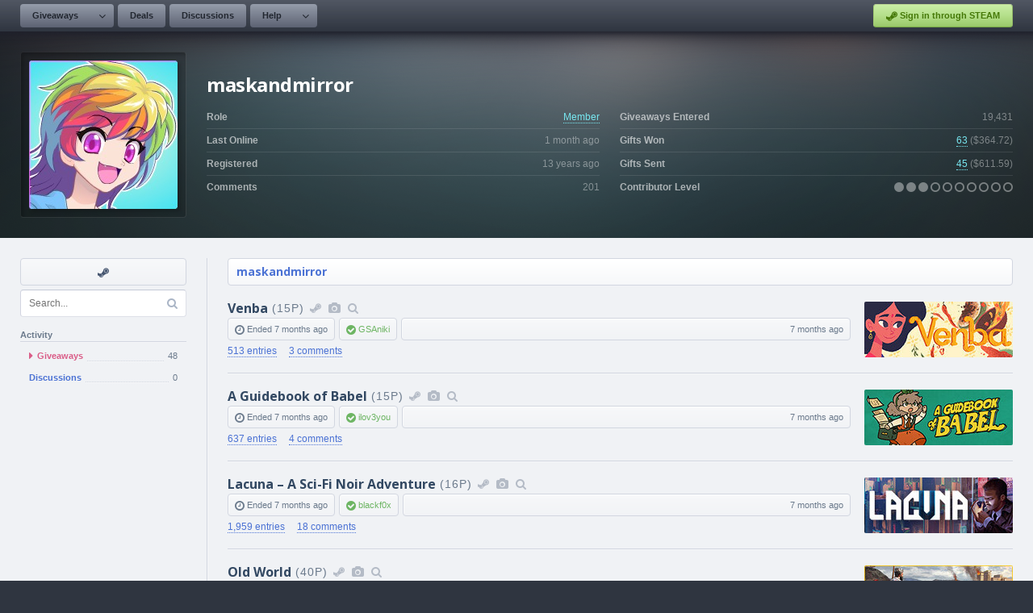

--- FILE ---
content_type: text/html; charset=UTF-8
request_url: https://www.steamgifts.com/user/maskandmirror
body_size: 6873
content:
<!DOCTYPE html>
<html lang="en">
	<head>
		<meta charset="UTF-8">
						<link rel="shortcut icon" href="https://cdn.steamgifts.com/img/favicon.ico">
		<title>User - maskandmirror</title>
		<!-- Google Fonts -->
		<link rel="preconnect" href="https://fonts.gstatic.com">
		<link href="https://fonts.googleapis.com/css2?family=Open+Sans:wght@300;600;700&family=Roboto+Mono&display=swap" rel="stylesheet">
		<!-- Include FontAwesome -->
		<link rel="stylesheet" href="https://maxcdn.bootstrapcdn.com/font-awesome/4.7.0/css/font-awesome.min.css">
		<!-- Include CSS -->
		<link rel="stylesheet" type="text/css" href="https://cdn.steamgifts.com/css/minified_v58.css">
		<!-- Include Scripts -->
		<script src="https://cdn.steamgifts.com/js/minified_v61.js"></script>
		<script type="text/javascript">
			var baseUrl = "\/user\/maskandmirror";
		</script>
				<script src="https://cdn.steamgifts.com/js/referrals_v4.js"></script>		<meta name="viewport" content="width=1200">
		<script type="application/ld+json">{"@context":"https://schema.org","@type":"ProfilePage","dateCreated":"2012-12-05T21:04:28+00:00","mainEntity":{"@type":"Person","name":"maskandmirror","identifier":"338168","image":"https://avatars.steamstatic.com/488b5d2b0f8673de331ce59e4410ccd3847af8e9_full.jpg"}}</script>			
	</head>
	<body>
					<div class="lightbox hide">
				<div class="lightbox-header">
					<div class="lightbox-header-description">
						<div class="lightbox-header-description-name"></div>
						<div class="lightbox-header-description-count"></div>
					</div>
					<div class="lightbox-header-icons">
						<i data-category="images" class="lightbox-header-icon fa fa-camera"></i>
						<i data-category="videos" class="lightbox-header-icon fa fa-video-camera"></i>
						<i class="lightbox-header-icon lightbox-header-icon--close fa fa-times"></i>
					</div>
				</div>
				<div class="lightbox-status lightbox-status--loading">
					<div>
						<div class="lightbox-status-icon"><i class="fa fa-cog fa-spin"></i></div>
						<div class="lightbox-status-text">Please wait</div>
					</div>
				</div>
				<div class="lightbox-status lightbox-status--empty">
					<div>
						<div class="lightbox-status-icon"><i class="fa fa-picture-o"></i></div>
						<div class="lightbox-status-text">No results</div>
					</div>
				</div>
				<div class="lightbox-content">
					<div class="lightbox-content-nav">
						<div class="lightbox-content-nav-btn lightbox-content-nav-btn--prev">
							<div class="lightbox-content-nav-btn-icon"><i class="fa fa-angle-left"></i></div>
						</div>
						<div class="lightbox-content-nav-btn lightbox-content-nav-btn--next">
							<div class="lightbox-content-nav-btn-icon"><i class="fa fa-angle-right"></i></div>
						</div>
					</div>
					<div class="lightbox-content-image"></div>
				</div>
				<div class="lightbox-footer-outer">
					<div class="lightbox-footer-inner">
						<div class="lightbox-thumbnails"></div>
					</div>
				</div>
			</div>
					<header>
			<nav>
									<div class="nav__left-container">
						<div class="nav__button-container">
							<div class="nav__relative-dropdown is-hidden">
								<div class="nav__absolute-dropdown">
									<a class="nav__row" href="/giveaways/wishlist">
										<i class="icon-blue fa fa-fw fa-users"></i>
										<div class="nav__row__summary">
											<p class="nav__row__summary__name">Community Wishlist</p>
											<p class="nav__row__summary__description">Search for new games to share.</p>
										</div>
									</a>							
								</div>
							</div>	
							<a class="nav__button nav__button--is-dropdown" href="/">Giveaways</a>
							<div class="nav__button nav__button--is-dropdown-arrow"><i class="fa fa-angle-down"></i></div>
						</div>
												<div class="nav__button-container">
							<a class="nav__button" href="/discussions/deals">Deals</a>
						</div>
						<div class="nav__button-container">
							<a class="nav__button" href="/discussions">Discussions</a>
						</div>
						<div class="nav__button-container">
							<div class="nav__relative-dropdown is-hidden">
								<div class="nav__absolute-dropdown">
									<a class="nav__row" href="/about/guidelines">
										<i class="icon-blue fa fa-fw fa-file-text-o"></i>
										<div class="nav__row__summary">
											<p class="nav__row__summary__name">Guidelines</p>
											<p class="nav__row__summary__description">Community rules and guidelines.</p>
										</div>
									</a>
									<a class="nav__row" href="/about/faq">
										<i class="icon-grey fa fa-fw fa-question-circle"></i>
										<div class="nav__row__summary">
											<p class="nav__row__summary__name">FAQ</p>
											<p class="nav__row__summary__description">Frequently asked questions.</p>
										</div>
									</a>
									<a class="nav__row" href="/about/comment-formatting">
										<i class="icon-red fa fa-fw fa-code"></i>
										<div class="nav__row__summary">
											<p class="nav__row__summary__name">Comment Formatting</p>
											<p class="nav__row__summary__description">Syntax for writing comments.</p>
										</div>
									</a>
								</div>
							</div>	
							<a class="nav__button nav__button--is-dropdown" href="/about/faq">Help</a>
							<div class="nav__button nav__button--is-dropdown-arrow"><i class="fa fa-angle-down"></i></div>
						</div>
					</div>
					<div class="nav__right-container">
													<div class="nav__button-container">
							<a href="/?login&redirect=/user/maskandmirror" class="nav__sits"><i class="fa fa-steam"></i> Sign in through STEAM</a>
							</div>
												</div>
								</nav>
		</header>
			<div class="featured__container">
		<div class="featured__outer-wrap featured__outer-wrap--user" style="background-color: rgb(37,86,89);">
			<div class="featured__inner-wrap">
				<div class="global__image-outer-wrap global__image-outer-wrap--avatar-large" style="width: 206px; height: 206px; box-sizing: border-box; border-left-color: rgba(255,255,255,0.05); border-top-color: rgba(255,255,255,0.05); ">
				<div class="global__image-inner-wrap" style="background-size: auto; background-image:url(https://avatars.steamstatic.com/488b5d2b0f8673de331ce59e4410ccd3847af8e9_full.jpg);"></div></div>
				<div class="featured__summary">
					<div class="featured__heading"><div class="featured__heading__medium">maskandmirror</div></div>
					<div class="featured__table">
						<div class="featured__table__column">
							<div class="featured__table__row">
								<div class="featured__table__row__left">Role</div>
								<div class="featured__table__row__right"><a style="color: rgb(120,231,240);" href="/roles/member">Member</a></div>
							</div>
							<div class="featured__table__row">
								<div class="featured__table__row__left">Last Online</div>
								<div class="featured__table__row__right"><span data-timestamp="1764540200">1 month</span> ago</div>
							</div>
							<div class="featured__table__row">
								<div class="featured__table__row__left">Registered</div>
								<div class="featured__table__row__right"><span data-timestamp="1354741468">13 years</span> ago</div>
							</div>
							<div class="featured__table__row">
								<div class="featured__table__row__left">Comments</div>
								<div class="featured__table__row__right">201</div>
							</div>
						</div>
						<div class="featured__table__column">
							<div class="featured__table__row">
								<div class="featured__table__row__left">Giveaways Entered</div>
								<div class="featured__table__row__right">19,431</div>
							</div>
							<div class="featured__table__row">
								<div class="featured__table__row__left">Gifts Won</div>
								<div class="featured__table__row__right"><span><span data-ui-tooltip="{&quot;rows&quot;:[{&quot;icon&quot; : [{&quot;class&quot; : &quot;fa-check-circle&quot;, &quot;color&quot; : &quot;#96c468&quot;}], &quot;columns&quot;:[{&quot;name&quot; : &quot;Received&quot;}, {&quot;name&quot; : &quot;63&quot;, &quot;color&quot; : &quot;#8f96a6&quot;}]},{&quot;indent&quot; : &quot;80px&quot;, &quot;columns&quot;:[{&quot;name&quot; : &quot;Full Value&quot;, &quot;color&quot; : &quot;#8f96a6&quot;}, {&quot;name&quot; : &quot;23&quot;, &quot;color&quot; : &quot;#8f96a6&quot;}]},{&quot;indent&quot; : &quot;80px&quot;, &quot;columns&quot;:[{&quot;name&quot; : &quot;Reduced Value&quot;, &quot;color&quot; : &quot;#8f96a6&quot;}, {&quot;name&quot; : &quot;25&quot;, &quot;color&quot; : &quot;#8f96a6&quot;}]},{&quot;indent&quot; : &quot;80px&quot;, &quot;columns&quot;:[{&quot;name&quot; : &quot;No Value&quot;, &quot;color&quot; : &quot;#8f96a6&quot;}, {&quot;name&quot; : &quot;15&quot;, &quot;color&quot; : &quot;#8f96a6&quot;}]},{&quot;icon&quot; : [{&quot;class&quot; : &quot;fa-times-circle&quot;, &quot;color&quot; : &quot;#ec8583&quot;}], &quot;columns&quot;:[{&quot;name&quot; : &quot;Not Received&quot;}, {&quot;name&quot; : &quot;1&quot;, &quot;color&quot; : &quot;#8f96a6&quot;}]}]}"><a style="color: rgb(120,231,240);" href="/user/maskandmirror/giveaways/won">63</a></span> (<span data-ui-tooltip="{&quot;rows&quot;:[{&quot;icon&quot; : [{&quot;class&quot; : &quot;fa-dollar&quot;, &quot;color&quot; : &quot;#84cfda&quot;}], &quot;columns&quot;:[{&quot;name&quot; : &quot;Received Value&quot;}, {&quot;name&quot; : &quot;$127.02&quot;, &quot;color&quot; : &quot;#8f96a6&quot;}]}]}">$364.72</span>)</span></div>
							</div>

							<div class="featured__table__row">
								<div class="featured__table__row__left">Gifts Sent</div>
								<div class=" featured__table__row__right">
								<span><span data-ui-tooltip="{&quot;rows&quot;:[{&quot;icon&quot; : [{&quot;class&quot; : &quot;fa-check-circle&quot;, &quot;color&quot; : &quot;#96c468&quot;}], &quot;columns&quot;:[{&quot;name&quot; : &quot;Received&quot;}, {&quot;name&quot; : &quot;45&quot;, &quot;color&quot; : &quot;#8f96a6&quot;}]},{&quot;indent&quot; : &quot;80px&quot;, &quot;columns&quot;:[{&quot;name&quot; : &quot;Full Value&quot;, &quot;color&quot; : &quot;#8f96a6&quot;}, {&quot;name&quot; : &quot;0&quot;, &quot;color&quot; : &quot;#8f96a6&quot;}]},{&quot;indent&quot; : &quot;80px&quot;, &quot;columns&quot;:[{&quot;name&quot; : &quot;Reduced Value&quot;, &quot;color&quot; : &quot;#8f96a6&quot;}, {&quot;name&quot; : &quot;40&quot;, &quot;color&quot; : &quot;#8f96a6&quot;}]},{&quot;indent&quot; : &quot;80px&quot;, &quot;columns&quot;:[{&quot;name&quot; : &quot;No Value&quot;, &quot;color&quot; : &quot;#8f96a6&quot;}, {&quot;name&quot; : &quot;5&quot;, &quot;color&quot; : &quot;#8f96a6&quot;}]},{&quot;icon&quot; : [{&quot;class&quot; : &quot;fa-question-circle&quot;, &quot;color&quot; : &quot;#77899A&quot;}], &quot;columns&quot;:[{&quot;name&quot; : &quot;Awaiting Feedback&quot;}, {&quot;name&quot; : &quot;0&quot;, &quot;color&quot; : &quot;#8f96a6&quot;}]},{&quot;icon&quot; : [{&quot;class&quot; : &quot;fa-times-circle&quot;, &quot;color&quot; : &quot;#ec8583&quot;}], &quot;columns&quot;:[{&quot;name&quot; : &quot;Not Received&quot;}, {&quot;name&quot; : &quot;3&quot;, &quot;color&quot; : &quot;#8f96a6&quot;}]}]}"><a style="color: rgb(120,231,240);" href="/user/maskandmirror">45</a></span> (<span data-ui-tooltip="{&quot;rows&quot;:[{&quot;icon&quot; : [{&quot;class&quot; : &quot;fa-dollar&quot;, &quot;color&quot; : &quot;#84cfda&quot;}], &quot;columns&quot;:[{&quot;name&quot; : &quot;Contributor Value&quot;}, {&quot;name&quot; : &quot;$81.99&quot;, &quot;color&quot; : &quot;#8f96a6&quot;}]}]}">$611.59</span>)</span></div>
							</div>
							<div class="featured__table__row">
								<div class="featured__table__row__left">Contributor Level</div>
								<div class="featured__table__row__right"><span data-ui-tooltip="{&quot;rows&quot;:[{&quot;icon&quot; : [{&quot;class&quot; : &quot;fa-gift&quot;, &quot;color&quot; : &quot;#84cfda&quot;}], &quot;columns&quot;:[{&quot;name&quot; : &quot;Contributor Level&quot;}, {&quot;name&quot; : &quot;3.64&quot;, &quot;color&quot; : &quot;#8f96a6&quot;}]}]}"><i class="fa fa-circle"></i></span><span data-ui-tooltip="{&quot;rows&quot;:[{&quot;icon&quot; : [{&quot;class&quot; : &quot;fa-gift&quot;, &quot;color&quot; : &quot;#84cfda&quot;}], &quot;columns&quot;:[{&quot;name&quot; : &quot;Contributor Level&quot;}, {&quot;name&quot; : &quot;3.64&quot;, &quot;color&quot; : &quot;#8f96a6&quot;}]}]}"> <i class="fa fa-circle"></i></span><span data-ui-tooltip="{&quot;rows&quot;:[{&quot;icon&quot; : [{&quot;class&quot; : &quot;fa-gift&quot;, &quot;color&quot; : &quot;#84cfda&quot;}], &quot;columns&quot;:[{&quot;name&quot; : &quot;Contributor Level&quot;}, {&quot;name&quot; : &quot;3.64&quot;, &quot;color&quot; : &quot;#8f96a6&quot;}]}]}"> <i class="fa fa-circle"></i></span><span data-ui-tooltip="{&quot;rows&quot;:[{&quot;icon&quot; : [{&quot;class&quot; : &quot;fa-gift&quot;, &quot;color&quot; : &quot;#84cfda&quot;}], &quot;columns&quot;:[{&quot;name&quot; : &quot;Contributor Level&quot;}, {&quot;name&quot; : &quot;3.64&quot;, &quot;color&quot; : &quot;#8f96a6&quot;}]}]}"> <i class="fa fa-circle-o"></i></span><span data-ui-tooltip="{&quot;rows&quot;:[{&quot;icon&quot; : [{&quot;class&quot; : &quot;fa-gift&quot;, &quot;color&quot; : &quot;#84cfda&quot;}], &quot;columns&quot;:[{&quot;name&quot; : &quot;Contributor Level&quot;}, {&quot;name&quot; : &quot;3.64&quot;, &quot;color&quot; : &quot;#8f96a6&quot;}]}]}"> <i class="fa fa-circle-o"></i></span><span data-ui-tooltip="{&quot;rows&quot;:[{&quot;icon&quot; : [{&quot;class&quot; : &quot;fa-gift&quot;, &quot;color&quot; : &quot;#84cfda&quot;}], &quot;columns&quot;:[{&quot;name&quot; : &quot;Contributor Level&quot;}, {&quot;name&quot; : &quot;3.64&quot;, &quot;color&quot; : &quot;#8f96a6&quot;}]}]}"> <i class="fa fa-circle-o"></i></span><span data-ui-tooltip="{&quot;rows&quot;:[{&quot;icon&quot; : [{&quot;class&quot; : &quot;fa-gift&quot;, &quot;color&quot; : &quot;#84cfda&quot;}], &quot;columns&quot;:[{&quot;name&quot; : &quot;Contributor Level&quot;}, {&quot;name&quot; : &quot;3.64&quot;, &quot;color&quot; : &quot;#8f96a6&quot;}]}]}"> <i class="fa fa-circle-o"></i></span><span data-ui-tooltip="{&quot;rows&quot;:[{&quot;icon&quot; : [{&quot;class&quot; : &quot;fa-gift&quot;, &quot;color&quot; : &quot;#84cfda&quot;}], &quot;columns&quot;:[{&quot;name&quot; : &quot;Contributor Level&quot;}, {&quot;name&quot; : &quot;3.64&quot;, &quot;color&quot; : &quot;#8f96a6&quot;}]}]}"> <i class="fa fa-circle-o"></i></span><span data-ui-tooltip="{&quot;rows&quot;:[{&quot;icon&quot; : [{&quot;class&quot; : &quot;fa-gift&quot;, &quot;color&quot; : &quot;#84cfda&quot;}], &quot;columns&quot;:[{&quot;name&quot; : &quot;Contributor Level&quot;}, {&quot;name&quot; : &quot;3.64&quot;, &quot;color&quot; : &quot;#8f96a6&quot;}]}]}"> <i class="fa fa-circle-o"></i></span><span data-ui-tooltip="{&quot;rows&quot;:[{&quot;icon&quot; : [{&quot;class&quot; : &quot;fa-gift&quot;, &quot;color&quot; : &quot;#84cfda&quot;}], &quot;columns&quot;:[{&quot;name&quot; : &quot;Contributor Level&quot;}, {&quot;name&quot; : &quot;3.64&quot;, &quot;color&quot; : &quot;#8f96a6&quot;}]}]}"> <i class="fa fa-circle-o"></i></span></div>
							</div>
						</div>
					</div>
				</div>
			</div>
		</div>
	</div>
	<div class="page__outer-wrap">
		<div class="page__inner-wrap">
			<div class="widget-container">
				<div class="sidebar">
											<div class="sidebar__shortcut-outer-wrap">
							<div class="sidebar__shortcut-inner-wrap">
								<a rel="nofollow noopener" target="_blank" href="https://steamcommunity.com/profiles/76561198023484674" data-tooltip="Visit Steam Profile"><i class="fa fa-fw fa-steam"></i></a>							</div>
							<div class="sidebar__shortcut-tooltip-relative">
								<div class="sidebar__shortcut-tooltip-absolute"><i class="fa fa-question-circle"></i> <span class="js-tooltip"></span></div>
							</div>
						</div>
						
				<div class="sidebar__search-container">
					<input class="sidebar__search-input" name="search-query" type="text" placeholder="Search..." value="" />
					<i class="fa fa-search"></i>
				</div>
				<div class="sidebar__heading">Activity</div><ul class="sidebar__navigation">
							<li style="display: flex; align-items: center;" class="sidebar__navigation__item is-selected"><a style="flex: 1;" class="sidebar__navigation__item__link" href="/user/maskandmirror"><i class="fa fa-caret-right"></i> 
									<div class="sidebar__navigation__item__name">Giveaways</div>
									<div class="sidebar__navigation__item__underline"></div><div class="sidebar__navigation__item__count">48</div>
								</a>
							</li>
							<li style="display: flex; align-items: center;" class="sidebar__navigation__item"><a style="flex: 1;" class="sidebar__navigation__item__link" href="/user/maskandmirror/discussions">
									<div class="sidebar__navigation__item__name">Discussions</div>
									<div class="sidebar__navigation__item__underline"></div><div class="sidebar__navigation__item__count">0</div>
								</a>
							</li></ul>				</div>
				<div>
											<div class="page__heading">
							<div class="page__heading__breadcrumbs"><a href="/user/maskandmirror">maskandmirror</a></div>						</div>
						<div>
			<div class="giveaway__row-outer-wrap">
				<div class="giveaway__row-inner-wrap">
					<div class="giveaway__summary">
						<h2 class="giveaway__heading">
							<a class="giveaway__heading__name" href="/giveaway/V7GoY/venba">Venba</a><span class="giveaway__heading__thin">(15P)</span><a data-ui-tooltip="{&quot;rows&quot;:[{&quot;icon&quot; : [{&quot;class&quot; : &quot;fa-steam&quot;, &quot;color&quot; : &quot;#84cfda&quot;}], &quot;columns&quot;:[{&quot;name&quot; : &quot;Steam Store&quot;}]}]}" class="giveaway__icon" rel="nofollow noopener" target="_blank" href="https://store.steampowered.com/app/1491670?utm_source=SteamGifts"><i class="fa fa-fw fa-steam"></i></a><i data-ui-tooltip="{&quot;rows&quot;:[{&quot;icon&quot; : [{&quot;class&quot; : &quot;fa-camera&quot;, &quot;color&quot; : &quot;#84cfda&quot;}], &quot;columns&quot;:[{&quot;name&quot; : &quot;Screenshots / Videos&quot;}]}]}" data-lightbox-id="4230079058" class="giveaway__icon fa fa-fw fa-camera"></i><a data-ui-tooltip="{&quot;rows&quot;:[{&quot;icon&quot; : [{&quot;class&quot; : &quot;fa-search&quot;, &quot;color&quot; : &quot;#84cfda&quot;}], &quot;columns&quot;:[{&quot;name&quot; : &quot;More Giveaways&quot;}]}]}" title="Free Steam Giveaways and Keys for Venba" class="giveaway__icon" href="/game/APpSa/venba"><i class="fa fa-fw fa-search"></i></a>
						</h2>
						<div class="giveaway__columns">
							<div><i class="fa fa-clock-o"></i> Ended <span data-timestamp="1749851400">7 months</span> ago</div><div class="giveaway__column--positive"><i class="fa fa-check-circle"></i> <a href="/user/GSAniki">GSAniki</a></div><div class="giveaway__column--width-fill text-right"><span data-timestamp="1749847871">7 months</span> ago</div></div>
							<div class="giveaway__links">
								<a href="/giveaway/V7GoY/venba/entries"><span>513 entries</span></a>
								<a href="/giveaway/V7GoY/venba"><span>3 comments</span></a>
							</div>
						</div><a class="giveaway_image_thumbnail" style="background-image:url(https://shared.akamai.steamstatic.com/store_item_assets/steam/apps/1491670/capsule_184x69.jpg?t=1761077637);" href="/giveaway/V7GoY/venba"></a>
				</div>
			</div>
			<div class="giveaway__row-outer-wrap">
				<div class="giveaway__row-inner-wrap">
					<div class="giveaway__summary">
						<h2 class="giveaway__heading">
							<a class="giveaway__heading__name" href="/giveaway/4HK3p/a-guidebook-of-babel">A Guidebook of Babel</a><span class="giveaway__heading__thin">(15P)</span><a data-ui-tooltip="{&quot;rows&quot;:[{&quot;icon&quot; : [{&quot;class&quot; : &quot;fa-steam&quot;, &quot;color&quot; : &quot;#84cfda&quot;}], &quot;columns&quot;:[{&quot;name&quot; : &quot;Steam Store&quot;}]}]}" class="giveaway__icon" rel="nofollow noopener" target="_blank" href="https://store.steampowered.com/app/1467920?utm_source=SteamGifts"><i class="fa fa-fw fa-steam"></i></a><i data-ui-tooltip="{&quot;rows&quot;:[{&quot;icon&quot; : [{&quot;class&quot; : &quot;fa-camera&quot;, &quot;color&quot; : &quot;#84cfda&quot;}], &quot;columns&quot;:[{&quot;name&quot; : &quot;Screenshots / Videos&quot;}]}]}" data-lightbox-id="4230076079" class="giveaway__icon fa fa-fw fa-camera"></i><a data-ui-tooltip="{&quot;rows&quot;:[{&quot;icon&quot; : [{&quot;class&quot; : &quot;fa-search&quot;, &quot;color&quot; : &quot;#84cfda&quot;}], &quot;columns&quot;:[{&quot;name&quot; : &quot;More Giveaways&quot;}]}]}" title="Free Steam Giveaways and Keys for A Guidebook of Babel" class="giveaway__icon" href="/game/oDC8i/a-guidebook-of-babel"><i class="fa fa-fw fa-search"></i></a>
						</h2>
						<div class="giveaway__columns">
							<div><i class="fa fa-clock-o"></i> Ended <span data-timestamp="1749850800">7 months</span> ago</div><div class="giveaway__column--positive"><i class="fa fa-check-circle"></i> <a href="/user/ilov3you">ilov3you</a></div><div class="giveaway__column--width-fill text-right"><span data-timestamp="1749847240">7 months</span> ago</div></div>
							<div class="giveaway__links">
								<a href="/giveaway/4HK3p/a-guidebook-of-babel/entries"><span>637 entries</span></a>
								<a href="/giveaway/4HK3p/a-guidebook-of-babel"><span>4 comments</span></a>
							</div>
						</div><a class="giveaway_image_thumbnail" style="background-image:url(https://shared.akamai.steamstatic.com/store_item_assets/steam/apps/1467920/capsule_184x69.jpg?t=1727408941);" href="/giveaway/4HK3p/a-guidebook-of-babel"></a>
				</div>
			</div>
			<div class="giveaway__row-outer-wrap">
				<div class="giveaway__row-inner-wrap">
					<div class="giveaway__summary">
						<h2 class="giveaway__heading">
							<a class="giveaway__heading__name" href="/giveaway/VGWmw/lacuna-a-sci-fi-noir-adventure">Lacuna – A Sci-Fi Noir Adventure</a><span class="giveaway__heading__thin">(16P)</span><a data-ui-tooltip="{&quot;rows&quot;:[{&quot;icon&quot; : [{&quot;class&quot; : &quot;fa-steam&quot;, &quot;color&quot; : &quot;#84cfda&quot;}], &quot;columns&quot;:[{&quot;name&quot; : &quot;Steam Store&quot;}]}]}" class="giveaway__icon" rel="nofollow noopener" target="_blank" href="https://store.steampowered.com/app/1364100?utm_source=SteamGifts"><i class="fa fa-fw fa-steam"></i></a><i data-ui-tooltip="{&quot;rows&quot;:[{&quot;icon&quot; : [{&quot;class&quot; : &quot;fa-camera&quot;, &quot;color&quot; : &quot;#84cfda&quot;}], &quot;columns&quot;:[{&quot;name&quot; : &quot;Screenshots / Videos&quot;}]}]}" data-lightbox-id="4230065397" class="giveaway__icon fa fa-fw fa-camera"></i><a data-ui-tooltip="{&quot;rows&quot;:[{&quot;icon&quot; : [{&quot;class&quot; : &quot;fa-search&quot;, &quot;color&quot; : &quot;#84cfda&quot;}], &quot;columns&quot;:[{&quot;name&quot; : &quot;More Giveaways&quot;}]}]}" title="Free Steam Giveaways and Keys for Lacuna – A Sci-Fi Noir Adventure" class="giveaway__icon" href="/game/aGoUW/lacuna-a-sci-fi-noir-adventure"><i class="fa fa-fw fa-search"></i></a>
						</h2>
						<div class="giveaway__columns">
							<div><i class="fa fa-clock-o"></i> Ended <span data-timestamp="1749806100">7 months</span> ago</div><div class="giveaway__column--positive"><i class="fa fa-check-circle"></i> <a href="/user/blackf0x">blackf0x</a></div><div class="giveaway__column--width-fill text-right"><span data-timestamp="1749766603">7 months</span> ago</div></div>
							<div class="giveaway__links">
								<a href="/giveaway/VGWmw/lacuna-a-sci-fi-noir-adventure/entries"><span>1,959 entries</span></a>
								<a href="/giveaway/VGWmw/lacuna-a-sci-fi-noir-adventure"><span>18 comments</span></a>
							</div>
						</div><a class="giveaway_image_thumbnail" style="background-image:url(https://shared.akamai.steamstatic.com/store_item_assets/steam/apps/1364100/capsule_184x69.jpg?t=1749816041);" href="/giveaway/VGWmw/lacuna-a-sci-fi-noir-adventure"></a>
				</div>
			</div>
			<div class="giveaway__row-outer-wrap">
				<div class="giveaway__row-inner-wrap">
					<div class="giveaway__summary">
						<h2 class="giveaway__heading">
							<a class="giveaway__heading__name" href="/giveaway/FHw0T/old-world">Old World</a><span class="giveaway__heading__thin">(40P)</span><a data-ui-tooltip="{&quot;rows&quot;:[{&quot;icon&quot; : [{&quot;class&quot; : &quot;fa-steam&quot;, &quot;color&quot; : &quot;#84cfda&quot;}], &quot;columns&quot;:[{&quot;name&quot; : &quot;Steam Store&quot;}]}]}" class="giveaway__icon" rel="nofollow noopener" target="_blank" href="https://store.steampowered.com/app/597180?utm_source=SteamGifts"><i class="fa fa-fw fa-steam"></i></a><i data-ui-tooltip="{&quot;rows&quot;:[{&quot;icon&quot; : [{&quot;class&quot; : &quot;fa-camera&quot;, &quot;color&quot; : &quot;#84cfda&quot;}], &quot;columns&quot;:[{&quot;name&quot; : &quot;Screenshots / Videos&quot;}]}]}" data-lightbox-id="4230116602" class="giveaway__icon fa fa-fw fa-camera"></i><a data-ui-tooltip="{&quot;rows&quot;:[{&quot;icon&quot; : [{&quot;class&quot; : &quot;fa-search&quot;, &quot;color&quot; : &quot;#84cfda&quot;}], &quot;columns&quot;:[{&quot;name&quot; : &quot;More Giveaways&quot;}]}]}" title="Free Steam Giveaways and Keys for Old World" class="giveaway__icon" href="/game/QU8jf/old-world"><i class="fa fa-fw fa-search"></i></a>
						</h2>
						<div class="giveaway__columns">
							<div><i class="fa fa-clock-o"></i> Ended <span data-timestamp="1749787440">7 months</span> ago</div><div class="giveaway__column--positive"><i class="fa fa-check-circle"></i> <a href="/user/ThanitheChari">ThanitheChari</a></div><div class="giveaway__column--width-fill text-right"><span data-timestamp="1749683147">7 months</span> ago</div></div>
							<div class="giveaway__links">
								<a href="/giveaway/FHw0T/old-world/entries"><span>3,421 entries</span></a>
								<a href="/giveaway/FHw0T/old-world"><span>23 comments</span></a>
							</div>
						</div><a class="giveaway_image_thumbnail" style="background-image:url(https://shared.akamai.steamstatic.com/store_item_assets/steam/apps/597180/283817ee3881aaf6af93ee7c08b0bc5412e3b4fa/capsule_184x69.jpg?t=1767641806);" href="/giveaway/FHw0T/old-world"></a>
				</div>
			</div>
			<div class="giveaway__row-outer-wrap">
				<div class="giveaway__row-inner-wrap">
					<div class="giveaway__summary">
						<h2 class="giveaway__heading">
							<a class="giveaway__heading__name" href="/giveaway/TLCVZ/slay-the-spire">Slay the Spire</a><span class="giveaway__heading__thin">(25P)</span><a data-ui-tooltip="{&quot;rows&quot;:[{&quot;icon&quot; : [{&quot;class&quot; : &quot;fa-steam&quot;, &quot;color&quot; : &quot;#84cfda&quot;}], &quot;columns&quot;:[{&quot;name&quot; : &quot;Steam Store&quot;}]}]}" class="giveaway__icon" rel="nofollow noopener" target="_blank" href="https://store.steampowered.com/app/646570?utm_source=SteamGifts"><i class="fa fa-fw fa-steam"></i></a><i data-ui-tooltip="{&quot;rows&quot;:[{&quot;icon&quot; : [{&quot;class&quot; : &quot;fa-camera&quot;, &quot;color&quot; : &quot;#84cfda&quot;}], &quot;columns&quot;:[{&quot;name&quot; : &quot;Screenshots / Videos&quot;}]}]}" data-lightbox-id="4048607389" class="giveaway__icon fa fa-fw fa-camera"></i><a data-ui-tooltip="{&quot;rows&quot;:[{&quot;icon&quot; : [{&quot;class&quot; : &quot;fa-search&quot;, &quot;color&quot; : &quot;#84cfda&quot;}], &quot;columns&quot;:[{&quot;name&quot; : &quot;More Giveaways&quot;}]}]}" title="Free Steam Giveaways and Keys for Slay the Spire" class="giveaway__icon" href="/game/sj6b8/slay-the-spire"><i class="fa fa-fw fa-search"></i></a>
						</h2>
						<div class="giveaway__columns">
							<div><i class="fa fa-clock-o"></i> Ended <span data-timestamp="1749783120">7 months</span> ago</div><div class="giveaway__column--positive"><i class="fa fa-check-circle"></i> <a href="/user/Bugy96">Bugy96</a></div><div class="giveaway__column--width-fill text-right"><span data-timestamp="1749682901">7 months</span> ago</div></div>
							<div class="giveaway__links">
								<a href="/giveaway/TLCVZ/slay-the-spire/entries"><span>3,332 entries</span></a>
								<a href="/giveaway/TLCVZ/slay-the-spire"><span>28 comments</span></a>
							</div>
						</div><a class="giveaway_image_thumbnail" style="background-image:url(https://shared.akamai.steamstatic.com/store_item_assets/steam/apps/646570/capsule_184x69.jpg?t=1764833720);" href="/giveaway/TLCVZ/slay-the-spire"></a>
				</div>
			</div>
			<div class="giveaway__row-outer-wrap">
				<div class="giveaway__row-inner-wrap">
					<div class="giveaway__summary">
						<h2 class="giveaway__heading">
							<a class="giveaway__heading__name" href="/giveaway/wC2yw/black-book">Black Book</a><span class="giveaway__heading__thin">(25P)</span><a data-ui-tooltip="{&quot;rows&quot;:[{&quot;icon&quot; : [{&quot;class&quot; : &quot;fa-steam&quot;, &quot;color&quot; : &quot;#84cfda&quot;}], &quot;columns&quot;:[{&quot;name&quot; : &quot;Steam Store&quot;}]}]}" class="giveaway__icon" rel="nofollow noopener" target="_blank" href="https://store.steampowered.com/app/1138660?utm_source=SteamGifts"><i class="fa fa-fw fa-steam"></i></a><i data-ui-tooltip="{&quot;rows&quot;:[{&quot;icon&quot; : [{&quot;class&quot; : &quot;fa-camera&quot;, &quot;color&quot; : &quot;#84cfda&quot;}], &quot;columns&quot;:[{&quot;name&quot; : &quot;Screenshots / Videos&quot;}]}]}" data-lightbox-id="4229849778" class="giveaway__icon fa fa-fw fa-camera"></i><a data-ui-tooltip="{&quot;rows&quot;:[{&quot;icon&quot; : [{&quot;class&quot; : &quot;fa-search&quot;, &quot;color&quot; : &quot;#84cfda&quot;}], &quot;columns&quot;:[{&quot;name&quot; : &quot;More Giveaways&quot;}]}]}" title="Free Steam Giveaways and Keys for Black Book" class="giveaway__icon" href="/game/GWPq1/black-book"><i class="fa fa-fw fa-search"></i></a>
						</h2>
						<div class="giveaway__columns">
							<div><i class="fa fa-clock-o"></i> Ended <span data-timestamp="1749776760">7 months</span> ago</div><div class="giveaway__column--positive"><i class="fa fa-check-circle"></i> <a href="/user/koon">koon</a></div><div class="giveaway__column--width-fill text-right"><span data-timestamp="1749683274">7 months</span> ago</div></div>
							<div class="giveaway__links">
								<a href="/giveaway/wC2yw/black-book/entries"><span>3,313 entries</span></a>
								<a href="/giveaway/wC2yw/black-book"><span>30 comments</span></a>
							</div>
						</div><a class="giveaway_image_thumbnail" style="background-image:url(https://shared.akamai.steamstatic.com/store_item_assets/steam/apps/1138660/capsule_184x69.jpg?t=1738936551);" href="/giveaway/wC2yw/black-book"></a>
				</div>
			</div>
			<div class="giveaway__row-outer-wrap">
				<div class="giveaway__row-inner-wrap">
					<div class="giveaway__summary">
						<h2 class="giveaway__heading">
							<a class="giveaway__heading__name" href="/giveaway/RzWz0/kindred-spirits-on-the-roof">Kindred Spirits on the Roof</a><span class="giveaway__heading__thin">(35P)</span><a data-ui-tooltip="{&quot;rows&quot;:[{&quot;icon&quot; : [{&quot;class&quot; : &quot;fa-steam&quot;, &quot;color&quot; : &quot;#84cfda&quot;}], &quot;columns&quot;:[{&quot;name&quot; : &quot;Steam Store&quot;}]}]}" class="giveaway__icon" rel="nofollow noopener" target="_blank" href="https://store.steampowered.com/app/402620?utm_source=SteamGifts"><i class="fa fa-fw fa-steam"></i></a><i data-ui-tooltip="{&quot;rows&quot;:[{&quot;icon&quot; : [{&quot;class&quot; : &quot;fa-camera&quot;, &quot;color&quot; : &quot;#84cfda&quot;}], &quot;columns&quot;:[{&quot;name&quot; : &quot;Screenshots / Videos&quot;}]}]}" data-lightbox-id="662331518" class="giveaway__icon fa fa-fw fa-camera"></i><a data-ui-tooltip="{&quot;rows&quot;:[{&quot;icon&quot; : [{&quot;class&quot; : &quot;fa-search&quot;, &quot;color&quot; : &quot;#84cfda&quot;}], &quot;columns&quot;:[{&quot;name&quot; : &quot;More Giveaways&quot;}]}]}" title="Free Steam Giveaways and Keys for Kindred Spirits on the Roof" class="giveaway__icon" href="/game/Drakn/kindred-spirits-on-the-roof"><i class="fa fa-fw fa-search"></i></a>
						</h2>
						<div class="giveaway__columns">
							<div><i class="fa fa-clock-o"></i> Ended <span data-timestamp="1748652180">7 months</span> ago</div><div class="giveaway__column--positive"><i class="fa fa-check-circle"></i> <a href="/user/UltimateArck">UltimateArck</a></div><div class="giveaway__column--width-fill text-right"><span data-timestamp="1748647612">7 months</span> ago</div></div>
							<div class="giveaway__links">
								<a href="/giveaway/RzWz0/kindred-spirits-on-the-roof/entries"><span>541 entries</span></a>
								<a href="/giveaway/RzWz0/kindred-spirits-on-the-roof"><span>3 comments</span></a>
							</div>
						</div><a class="giveaway_image_thumbnail" style="background-image:url(https://shared.akamai.steamstatic.com/store_item_assets/steam/apps/402620/capsule_184x69.jpg?t=1747412718);" href="/giveaway/RzWz0/kindred-spirits-on-the-roof"></a>
				</div>
			</div>
			<div class="giveaway__row-outer-wrap">
				<div class="giveaway__row-inner-wrap">
					<div class="giveaway__summary">
						<h2 class="giveaway__heading">
							<a class="giveaway__heading__name" href="/giveaway/rOaQP/sticky-business">Sticky Business</a><span class="giveaway__heading__thin">(10P)</span><a data-ui-tooltip="{&quot;rows&quot;:[{&quot;icon&quot; : [{&quot;class&quot; : &quot;fa-steam&quot;, &quot;color&quot; : &quot;#84cfda&quot;}], &quot;columns&quot;:[{&quot;name&quot; : &quot;Steam Store&quot;}]}]}" class="giveaway__icon" rel="nofollow noopener" target="_blank" href="https://store.steampowered.com/app/2303350?utm_source=SteamGifts"><i class="fa fa-fw fa-steam"></i></a><i data-ui-tooltip="{&quot;rows&quot;:[{&quot;icon&quot; : [{&quot;class&quot; : &quot;fa-camera&quot;, &quot;color&quot; : &quot;#84cfda&quot;}], &quot;columns&quot;:[{&quot;name&quot; : &quot;Screenshots / Videos&quot;}]}]}" data-lightbox-id="4230183786" class="giveaway__icon fa fa-fw fa-camera"></i><a data-ui-tooltip="{&quot;rows&quot;:[{&quot;icon&quot; : [{&quot;class&quot; : &quot;fa-search&quot;, &quot;color&quot; : &quot;#84cfda&quot;}], &quot;columns&quot;:[{&quot;name&quot; : &quot;More Giveaways&quot;}]}]}" title="Free Steam Giveaways and Keys for Sticky Business" class="giveaway__icon" href="/game/UmoOZ/sticky-business"><i class="fa fa-fw fa-search"></i></a>
						</h2>
						<div class="giveaway__columns">
							<div><i class="fa fa-clock-o"></i> Ended <span data-timestamp="1748651880">7 months</span> ago</div><div class="giveaway__column--positive"><i class="fa fa-check-circle"></i> <a href="/user/Jndo">Jndo</a></div><div class="giveaway__column--width-fill text-right"><span data-timestamp="1748647383">7 months</span> ago</div></div>
							<div class="giveaway__links">
								<a href="/giveaway/rOaQP/sticky-business/entries"><span>390 entries</span></a>
								<a href="/giveaway/rOaQP/sticky-business"><span>0 comments</span></a>
							</div>
						</div><a class="giveaway_image_thumbnail" style="background-image:url(https://shared.akamai.steamstatic.com/store_item_assets/steam/apps/2303350/capsule_184x69.jpg?t=1765380948);" href="/giveaway/rOaQP/sticky-business"></a>
				</div>
			</div>
			<div class="giveaway__row-outer-wrap">
				<div class="giveaway__row-inner-wrap">
					<div class="giveaway__summary">
						<h2 class="giveaway__heading">
							<a class="giveaway__heading__name" href="/giveaway/V786h/dont-escape-4-days-to-survive">Don't Escape: 4 Days to Survive</a><span class="giveaway__heading__thin">(15P)</span><a data-ui-tooltip="{&quot;rows&quot;:[{&quot;icon&quot; : [{&quot;class&quot; : &quot;fa-steam&quot;, &quot;color&quot; : &quot;#84cfda&quot;}], &quot;columns&quot;:[{&quot;name&quot; : &quot;Steam Store&quot;}]}]}" class="giveaway__icon" rel="nofollow noopener" target="_blank" href="https://store.steampowered.com/app/611760?utm_source=SteamGifts"><i class="fa fa-fw fa-steam"></i></a><i data-ui-tooltip="{&quot;rows&quot;:[{&quot;icon&quot; : [{&quot;class&quot; : &quot;fa-camera&quot;, &quot;color&quot; : &quot;#84cfda&quot;}], &quot;columns&quot;:[{&quot;name&quot; : &quot;Screenshots / Videos&quot;}]}]}" data-lightbox-id="4164732008" class="giveaway__icon fa fa-fw fa-camera"></i><a data-ui-tooltip="{&quot;rows&quot;:[{&quot;icon&quot; : [{&quot;class&quot; : &quot;fa-search&quot;, &quot;color&quot; : &quot;#84cfda&quot;}], &quot;columns&quot;:[{&quot;name&quot; : &quot;More Giveaways&quot;}]}]}" title="Free Steam Giveaways and Keys for Don't Escape: 4 Days to Survive" class="giveaway__icon" href="/game/llMI7/dont-escape-4-days-to-survive"><i class="fa fa-fw fa-search"></i></a>
						</h2>
						<div class="giveaway__columns">
							<div><i class="fa fa-clock-o"></i> Ended <span data-timestamp="1745107680">9 months</span> ago</div><div class="giveaway__column--positive"><i class="fa fa-check-circle"></i> <a href="/user/sinterklaas">sinterklaas</a></div><div class="giveaway__column--width-fill text-right"><span data-timestamp="1745017792">9 months</span> ago</div></div>
							<div class="giveaway__links">
								<a href="/giveaway/V786h/dont-escape-4-days-to-survive/entries"><span>1,293 entries</span></a>
								<a href="/giveaway/V786h/dont-escape-4-days-to-survive"><span>9 comments</span></a>
							</div>
						</div><a class="giveaway_image_thumbnail" style="background-image:url(https://shared.akamai.steamstatic.com/store_item_assets/steam/apps/611760/capsule_184x69.jpg?t=1726580887);" href="/giveaway/V786h/dont-escape-4-days-to-survive"></a>
				</div>
			</div>
			<div class="giveaway__row-outer-wrap">
				<div class="giveaway__row-inner-wrap">
					<div class="giveaway__summary">
						<h2 class="giveaway__heading">
							<a class="giveaway__heading__name" href="/giveaway/S7nWA/grime">GRIME</a><span class="giveaway__heading__thin">(25P)</span><a data-ui-tooltip="{&quot;rows&quot;:[{&quot;icon&quot; : [{&quot;class&quot; : &quot;fa-steam&quot;, &quot;color&quot; : &quot;#84cfda&quot;}], &quot;columns&quot;:[{&quot;name&quot; : &quot;Steam Store&quot;}]}]}" class="giveaway__icon" rel="nofollow noopener" target="_blank" href="https://store.steampowered.com/app/1123050?utm_source=SteamGifts"><i class="fa fa-fw fa-steam"></i></a><i data-ui-tooltip="{&quot;rows&quot;:[{&quot;icon&quot; : [{&quot;class&quot; : &quot;fa-camera&quot;, &quot;color&quot; : &quot;#84cfda&quot;}], &quot;columns&quot;:[{&quot;name&quot; : &quot;Screenshots / Videos&quot;}]}]}" data-lightbox-id="4229847642" class="giveaway__icon fa fa-fw fa-camera"></i><a data-ui-tooltip="{&quot;rows&quot;:[{&quot;icon&quot; : [{&quot;class&quot; : &quot;fa-search&quot;, &quot;color&quot; : &quot;#84cfda&quot;}], &quot;columns&quot;:[{&quot;name&quot; : &quot;More Giveaways&quot;}]}]}" title="Free Steam Giveaways and Keys for GRIME" class="giveaway__icon" href="/game/aGN0z/grime"><i class="fa fa-fw fa-search"></i></a>
						</h2>
						<div class="giveaway__columns">
							<div><i class="fa fa-clock-o"></i> Ended <span data-timestamp="1745107560">9 months</span> ago</div><div class="giveaway__column--positive"><i class="fa fa-check-circle"></i> <a href="/user/Masayori">Masayori</a></div><div class="giveaway__column--width-fill text-right"><span data-timestamp="1745017684">9 months</span> ago</div></div>
							<div class="giveaway__links">
								<a href="/giveaway/S7nWA/grime/entries"><span>2,183 entries</span></a>
								<a href="/giveaway/S7nWA/grime"><span>22 comments</span></a>
							</div>
						</div><a class="giveaway_image_thumbnail" style="background-image:url(https://shared.akamai.steamstatic.com/store_item_assets/steam/apps/1123050/capsule_184x69.jpg?t=1769026449);" href="/giveaway/S7nWA/grime"></a>
				</div>
			</div>
			<div class="giveaway__row-outer-wrap">
				<div class="giveaway__row-inner-wrap">
					<div class="giveaway__summary">
						<h2 class="giveaway__heading">
							<a class="giveaway__heading__name" href="/giveaway/O6kE4/monster-sanctuary">Monster Sanctuary</a><span class="giveaway__heading__thin">(30P)</span><a data-ui-tooltip="{&quot;rows&quot;:[{&quot;icon&quot; : [{&quot;class&quot; : &quot;fa-steam&quot;, &quot;color&quot; : &quot;#84cfda&quot;}], &quot;columns&quot;:[{&quot;name&quot; : &quot;Steam Store&quot;}]}]}" class="giveaway__icon" rel="nofollow noopener" target="_blank" href="https://store.steampowered.com/app/814370?utm_source=SteamGifts"><i class="fa fa-fw fa-steam"></i></a><i data-ui-tooltip="{&quot;rows&quot;:[{&quot;icon&quot; : [{&quot;class&quot; : &quot;fa-camera&quot;, &quot;color&quot; : &quot;#84cfda&quot;}], &quot;columns&quot;:[{&quot;name&quot; : &quot;Screenshots / Videos&quot;}]}]}" data-lightbox-id="4229797908" class="giveaway__icon fa fa-fw fa-camera"></i><a data-ui-tooltip="{&quot;rows&quot;:[{&quot;icon&quot; : [{&quot;class&quot; : &quot;fa-search&quot;, &quot;color&quot; : &quot;#84cfda&quot;}], &quot;columns&quot;:[{&quot;name&quot; : &quot;More Giveaways&quot;}]}]}" title="Free Steam Giveaways and Keys for Monster Sanctuary" class="giveaway__icon" href="/game/I30iJ/monster-sanctuary"><i class="fa fa-fw fa-search"></i></a>
						</h2>
						<div class="giveaway__columns">
							<div><i class="fa fa-clock-o"></i> Ended <span data-timestamp="1745107500">9 months</span> ago</div><div class="giveaway__column--positive"><i class="fa fa-check-circle"></i> <a href="/user/VictorHz">VictorHz</a></div><div class="giveaway__column--width-fill text-right"><span data-timestamp="1745017610">9 months</span> ago</div></div>
							<div class="giveaway__links">
								<a href="/giveaway/O6kE4/monster-sanctuary/entries"><span>1,944 entries</span></a>
								<a href="/giveaway/O6kE4/monster-sanctuary"><span>16 comments</span></a>
							</div>
						</div><a class="giveaway_image_thumbnail" style="background-image:url(https://shared.akamai.steamstatic.com/store_item_assets/steam/apps/814370/capsule_184x69.jpg?t=1762774523);" href="/giveaway/O6kE4/monster-sanctuary"></a>
				</div>
			</div>
			<div class="giveaway__row-outer-wrap">
				<div class="giveaway__row-inner-wrap">
					<div class="giveaway__summary">
						<h2 class="giveaway__heading">
							<a class="giveaway__heading__name" href="/giveaway/5Qi5M/one-step-from-eden">One Step From Eden</a><span class="giveaway__heading__thin">(20P)</span><a data-ui-tooltip="{&quot;rows&quot;:[{&quot;icon&quot; : [{&quot;class&quot; : &quot;fa-steam&quot;, &quot;color&quot; : &quot;#84cfda&quot;}], &quot;columns&quot;:[{&quot;name&quot; : &quot;Steam Store&quot;}]}]}" class="giveaway__icon" rel="nofollow noopener" target="_blank" href="https://store.steampowered.com/app/960690?utm_source=SteamGifts"><i class="fa fa-fw fa-steam"></i></a><i data-ui-tooltip="{&quot;rows&quot;:[{&quot;icon&quot; : [{&quot;class&quot; : &quot;fa-camera&quot;, &quot;color&quot; : &quot;#84cfda&quot;}], &quot;columns&quot;:[{&quot;name&quot; : &quot;Screenshots / Videos&quot;}]}]}" data-lightbox-id="4229823498" class="giveaway__icon fa fa-fw fa-camera"></i><a data-ui-tooltip="{&quot;rows&quot;:[{&quot;icon&quot; : [{&quot;class&quot; : &quot;fa-search&quot;, &quot;color&quot; : &quot;#84cfda&quot;}], &quot;columns&quot;:[{&quot;name&quot; : &quot;More Giveaways&quot;}]}]}" title="Free Steam Giveaways and Keys for One Step From Eden" class="giveaway__icon" href="/game/3ZtOf/one-step-from-eden"><i class="fa fa-fw fa-search"></i></a>
						</h2>
						<div class="giveaway__columns">
							<div><i class="fa fa-clock-o"></i> Ended <span data-timestamp="1658971740">3 years</span> ago</div><div class="giveaway__column--negative"><i class="fa fa-times-circle"></i> <a href="/user/AlistoR">AlistoR</a></div><div class="giveaway__column--width-fill text-right"><span data-timestamp="1658917811">3 years</span> ago</div></div>
							<div class="giveaway__links">
								<a href="/giveaway/5Qi5M/one-step-from-eden/entries"><span>2,745 entries</span></a>
								<a href="/giveaway/5Qi5M/one-step-from-eden"><span>18 comments</span></a>
							</div>
						</div><a class="giveaway_image_thumbnail" style="background-image:url(https://shared.akamai.steamstatic.com/store_item_assets/steam/apps/960690/capsule_184x69.jpg?t=1726343045);" href="/giveaway/5Qi5M/one-step-from-eden"></a>
				</div>
			</div>
			<div class="giveaway__row-outer-wrap">
				<div class="giveaway__row-inner-wrap">
					<div class="giveaway__summary">
						<h2 class="giveaway__heading">
							<a class="giveaway__heading__name" href="/giveaway/08AtQ/black-book">Black Book</a><span class="giveaway__heading__thin">(25P)</span><a data-ui-tooltip="{&quot;rows&quot;:[{&quot;icon&quot; : [{&quot;class&quot; : &quot;fa-steam&quot;, &quot;color&quot; : &quot;#84cfda&quot;}], &quot;columns&quot;:[{&quot;name&quot; : &quot;Steam Store&quot;}]}]}" class="giveaway__icon" rel="nofollow noopener" target="_blank" href="https://store.steampowered.com/app/1138660?utm_source=SteamGifts"><i class="fa fa-fw fa-steam"></i></a><i data-ui-tooltip="{&quot;rows&quot;:[{&quot;icon&quot; : [{&quot;class&quot; : &quot;fa-camera&quot;, &quot;color&quot; : &quot;#84cfda&quot;}], &quot;columns&quot;:[{&quot;name&quot; : &quot;Screenshots / Videos&quot;}]}]}" data-lightbox-id="4229849778" class="giveaway__icon fa fa-fw fa-camera"></i><a data-ui-tooltip="{&quot;rows&quot;:[{&quot;icon&quot; : [{&quot;class&quot; : &quot;fa-search&quot;, &quot;color&quot; : &quot;#84cfda&quot;}], &quot;columns&quot;:[{&quot;name&quot; : &quot;More Giveaways&quot;}]}]}" title="Free Steam Giveaways and Keys for Black Book" class="giveaway__icon" href="/game/GWPq1/black-book"><i class="fa fa-fw fa-search"></i></a>
						</h2>
						<div class="giveaway__columns">
							<div><i class="fa fa-clock-o"></i> Ended <span data-timestamp="1658971560">3 years</span> ago</div><div class="giveaway__column--positive"><i class="fa fa-check-circle"></i> <a href="/user/Ferusilma">Ferusilma</a></div><div class="giveaway__column--width-fill text-right"><span data-timestamp="1658917722">3 years</span> ago</div></div>
							<div class="giveaway__links">
								<a href="/giveaway/08AtQ/black-book/entries"><span>2,862 entries</span></a>
								<a href="/giveaway/08AtQ/black-book"><span>18 comments</span></a>
							</div>
						</div><a class="giveaway_image_thumbnail" style="background-image:url(https://shared.akamai.steamstatic.com/store_item_assets/steam/apps/1138660/capsule_184x69.jpg?t=1738936551);" href="/giveaway/08AtQ/black-book"></a>
				</div>
			</div>
			<div class="giveaway__row-outer-wrap">
				<div class="giveaway__row-inner-wrap">
					<div class="giveaway__summary">
						<h2 class="giveaway__heading">
							<a class="giveaway__heading__name" href="/giveaway/ZsQRM/etherborn">Etherborn</a><span class="giveaway__heading__thin">(17P)</span><a data-ui-tooltip="{&quot;rows&quot;:[{&quot;icon&quot; : [{&quot;class&quot; : &quot;fa-steam&quot;, &quot;color&quot; : &quot;#84cfda&quot;}], &quot;columns&quot;:[{&quot;name&quot; : &quot;Steam Store&quot;}]}]}" class="giveaway__icon" rel="nofollow noopener" target="_blank" href="https://store.steampowered.com/app/812160?utm_source=SteamGifts"><i class="fa fa-fw fa-steam"></i></a><i data-ui-tooltip="{&quot;rows&quot;:[{&quot;icon&quot; : [{&quot;class&quot; : &quot;fa-camera&quot;, &quot;color&quot; : &quot;#84cfda&quot;}], &quot;columns&quot;:[{&quot;name&quot; : &quot;Screenshots / Videos&quot;}]}]}" data-lightbox-id="4229800597" class="giveaway__icon fa fa-fw fa-camera"></i><a data-ui-tooltip="{&quot;rows&quot;:[{&quot;icon&quot; : [{&quot;class&quot; : &quot;fa-search&quot;, &quot;color&quot; : &quot;#84cfda&quot;}], &quot;columns&quot;:[{&quot;name&quot; : &quot;More Giveaways&quot;}]}]}" title="Free Steam Giveaways and Keys for Etherborn" class="giveaway__icon" href="/game/CFLJ7/etherborn"><i class="fa fa-fw fa-search"></i></a>
						</h2>
						<div class="giveaway__columns">
							<div><i class="fa fa-clock-o"></i> Ended <span data-timestamp="1643151540">3 years</span> ago</div><div class="giveaway__column--positive"><i class="fa fa-check-circle"></i> <a href="/user/cyb3rflame">cyb3rflame</a></div><div class="giveaway__column--width-fill text-right"><span data-timestamp="1643129429">3 years</span> ago</div></div>
							<div class="giveaway__links">
								<a href="/giveaway/ZsQRM/etherborn/entries"><span>925 entries</span></a>
								<a href="/giveaway/ZsQRM/etherborn"><span>8 comments</span></a>
							</div>
						</div><a class="giveaway_image_thumbnail" style="background-image:url(https://shared.akamai.steamstatic.com/store_item_assets/steam/apps/812160/capsule_184x69.jpg?t=1769027784);" href="/giveaway/ZsQRM/etherborn"></a>
				</div>
			</div>
			<div class="giveaway__row-outer-wrap">
				<div class="giveaway__row-inner-wrap">
					<div class="giveaway__summary">
						<h2 class="giveaway__heading">
							<a class="giveaway__heading__name" href="/giveaway/qbbOX/desert-child">Desert Child</a><span class="giveaway__heading__thin">(12P)</span><a data-ui-tooltip="{&quot;rows&quot;:[{&quot;icon&quot; : [{&quot;class&quot; : &quot;fa-steam&quot;, &quot;color&quot; : &quot;#84cfda&quot;}], &quot;columns&quot;:[{&quot;name&quot; : &quot;Steam Store&quot;}]}]}" class="giveaway__icon" rel="nofollow noopener" target="_blank" href="https://store.steampowered.com/app/844050?utm_source=SteamGifts"><i class="fa fa-fw fa-steam"></i></a><i data-ui-tooltip="{&quot;rows&quot;:[{&quot;icon&quot; : [{&quot;class&quot; : &quot;fa-camera&quot;, &quot;color&quot; : &quot;#84cfda&quot;}], &quot;columns&quot;:[{&quot;name&quot; : &quot;Screenshots / Videos&quot;}]}]}" data-lightbox-id="4229803888" class="giveaway__icon fa fa-fw fa-camera"></i><a data-ui-tooltip="{&quot;rows&quot;:[{&quot;icon&quot; : [{&quot;class&quot; : &quot;fa-search&quot;, &quot;color&quot; : &quot;#84cfda&quot;}], &quot;columns&quot;:[{&quot;name&quot; : &quot;More Giveaways&quot;}]}]}" title="Free Steam Giveaways and Keys for Desert Child" class="giveaway__icon" href="/game/UOV8o/desert-child"><i class="fa fa-fw fa-search"></i></a>
						</h2>
						<div class="giveaway__columns">
							<div><i class="fa fa-clock-o"></i> Ended <span data-timestamp="1643150940">3 years</span> ago</div><div class="giveaway__column--positive"><i class="fa fa-check-circle"></i> <a href="/user/DucksOnQuack">DucksOnQuack</a></div><div class="giveaway__column--width-fill text-right"><span data-timestamp="1643129700">3 years</span> ago</div></div>
							<div class="giveaway__links">
								<a href="/giveaway/qbbOX/desert-child/entries"><span>844 entries</span></a>
								<a href="/giveaway/qbbOX/desert-child"><span>5 comments</span></a>
							</div>
						</div><a class="giveaway_image_thumbnail" style="background-image:url(https://shared.akamai.steamstatic.com/store_item_assets/steam/apps/844050/capsule_184x69.jpg?t=1751345923);" href="/giveaway/qbbOX/desert-child"></a>
				</div>
			</div>
			<div class="giveaway__row-outer-wrap">
				<div class="giveaway__row-inner-wrap">
					<div class="giveaway__summary">
						<h2 class="giveaway__heading">
							<a class="giveaway__heading__name" href="/giveaway/ACpjh/hiveswap-friendsim">Hiveswap Friendsim</a><span class="giveaway__heading__thin">(13P)</span><a data-ui-tooltip="{&quot;rows&quot;:[{&quot;icon&quot; : [{&quot;class&quot; : &quot;fa-steam&quot;, &quot;color&quot; : &quot;#84cfda&quot;}], &quot;columns&quot;:[{&quot;name&quot; : &quot;Steam Store&quot;}]}]}" class="giveaway__icon" rel="nofollow noopener" target="_blank" href="https://store.steampowered.com/app/833040?utm_source=SteamGifts"><i class="fa fa-fw fa-steam"></i></a><i data-ui-tooltip="{&quot;rows&quot;:[{&quot;icon&quot; : [{&quot;class&quot; : &quot;fa-camera&quot;, &quot;color&quot; : &quot;#84cfda&quot;}], &quot;columns&quot;:[{&quot;name&quot; : &quot;Screenshots / Videos&quot;}]}]}" data-lightbox-id="4229801612" class="giveaway__icon fa fa-fw fa-camera"></i><a data-ui-tooltip="{&quot;rows&quot;:[{&quot;icon&quot; : [{&quot;class&quot; : &quot;fa-search&quot;, &quot;color&quot; : &quot;#84cfda&quot;}], &quot;columns&quot;:[{&quot;name&quot; : &quot;More Giveaways&quot;}]}]}" title="Free Steam Giveaways and Keys for Hiveswap Friendsim" class="giveaway__icon" href="/game/a5Mrz/hiveswap-friendsim"><i class="fa fa-fw fa-search"></i></a>
						</h2>
						<div class="giveaway__columns">
							<div><i class="fa fa-clock-o"></i> Ended <span data-timestamp="1643150820">3 years</span> ago</div><div class="giveaway__column--positive"><i class="fa fa-check-circle"></i> <a href="/user/eeWee">eeWee</a></div><div class="giveaway__column--width-fill text-right"><span data-timestamp="1643129566">3 years</span> ago</div></div>
							<div class="giveaway__links">
								<a href="/giveaway/ACpjh/hiveswap-friendsim/entries"><span>825 entries</span></a>
								<a href="/giveaway/ACpjh/hiveswap-friendsim"><span>6 comments</span></a>
							</div>
						</div><a class="giveaway_image_thumbnail" style="background-image:url(https://shared.akamai.steamstatic.com/store_item_assets/steam/apps/833040/capsule_184x69.jpg?t=1762180642);" href="/giveaway/ACpjh/hiveswap-friendsim"></a>
				</div>
			</div>
			<div class="giveaway__row-outer-wrap">
				<div class="giveaway__row-inner-wrap">
					<div class="giveaway__summary">
						<h2 class="giveaway__heading">
							<a class="giveaway__heading__name" href="/giveaway/eb4Wy/the-count-lucanor">The Count Lucanor</a><span class="giveaway__heading__thin">(10P)</span><a data-ui-tooltip="{&quot;rows&quot;:[{&quot;icon&quot; : [{&quot;class&quot; : &quot;fa-steam&quot;, &quot;color&quot; : &quot;#84cfda&quot;}], &quot;columns&quot;:[{&quot;name&quot; : &quot;Steam Store&quot;}]}]}" class="giveaway__icon" rel="nofollow noopener" target="_blank" href="https://store.steampowered.com/app/440880?utm_source=SteamGifts"><i class="fa fa-fw fa-steam"></i></a><i data-ui-tooltip="{&quot;rows&quot;:[{&quot;icon&quot; : [{&quot;class&quot; : &quot;fa-camera&quot;, &quot;color&quot; : &quot;#84cfda&quot;}], &quot;columns&quot;:[{&quot;name&quot; : &quot;Screenshots / Videos&quot;}]}]}" data-lightbox-id="682899834" class="giveaway__icon fa fa-fw fa-camera"></i><a data-ui-tooltip="{&quot;rows&quot;:[{&quot;icon&quot; : [{&quot;class&quot; : &quot;fa-search&quot;, &quot;color&quot; : &quot;#84cfda&quot;}], &quot;columns&quot;:[{&quot;name&quot; : &quot;More Giveaways&quot;}]}]}" title="Free Steam Giveaways and Keys for The Count Lucanor" class="giveaway__icon" href="/game/xdYA9/the-count-lucanor"><i class="fa fa-fw fa-search"></i></a>
						</h2>
						<div class="giveaway__columns">
							<div><i class="fa fa-clock-o"></i> Ended <span data-timestamp="1643150520">3 years</span> ago</div><div class="giveaway__column--positive"><i class="fa fa-check-circle"></i> <a href="/user/douglasabp">douglasabp</a></div><div class="giveaway__column--width-fill text-right"><span data-timestamp="1643130217">3 years</span> ago</div></div>
							<div class="giveaway__links">
								<a href="/giveaway/eb4Wy/the-count-lucanor/entries"><span>1,253 entries</span></a>
								<a href="/giveaway/eb4Wy/the-count-lucanor"><span>9 comments</span></a>
							</div>
						</div><a class="giveaway_image_thumbnail" style="background-image:url(https://shared.akamai.steamstatic.com/store_item_assets/steam/apps/440880/capsule_184x69.jpg?t=1741006380);" href="/giveaway/eb4Wy/the-count-lucanor"></a>
				</div>
			</div>
			<div class="giveaway__row-outer-wrap">
				<div class="giveaway__row-inner-wrap">
					<div class="giveaway__summary">
						<h2 class="giveaway__heading">
							<a class="giveaway__heading__name" href="/giveaway/OQSaB/mordheim-city-of-the-damned">Mordheim: City of the Damned</a><span class="giveaway__heading__thin">(20P)</span><a data-ui-tooltip="{&quot;rows&quot;:[{&quot;icon&quot; : [{&quot;class&quot; : &quot;fa-steam&quot;, &quot;color&quot; : &quot;#84cfda&quot;}], &quot;columns&quot;:[{&quot;name&quot; : &quot;Steam Store&quot;}]}]}" class="giveaway__icon" rel="nofollow noopener" target="_blank" href="https://store.steampowered.com/app/276810?utm_source=SteamGifts"><i class="fa fa-fw fa-steam"></i></a><i data-ui-tooltip="{&quot;rows&quot;:[{&quot;icon&quot; : [{&quot;class&quot; : &quot;fa-camera&quot;, &quot;color&quot; : &quot;#84cfda&quot;}], &quot;columns&quot;:[{&quot;name&quot; : &quot;Screenshots / Videos&quot;}]}]}" data-lightbox-id="11879" class="giveaway__icon fa fa-fw fa-camera"></i><a data-ui-tooltip="{&quot;rows&quot;:[{&quot;icon&quot; : [{&quot;class&quot; : &quot;fa-search&quot;, &quot;color&quot; : &quot;#84cfda&quot;}], &quot;columns&quot;:[{&quot;name&quot; : &quot;More Giveaways&quot;}]}]}" title="Free Steam Giveaways and Keys for Mordheim: City of the Damned" class="giveaway__icon" href="/game/wW76t/mordheim-city-of-the-damned"><i class="fa fa-fw fa-search"></i></a>
						</h2>
						<div class="giveaway__columns">
							<div><i class="fa fa-clock-o"></i> Ended <span data-timestamp="1556924340">6 years</span> ago</div><div class="giveaway__column--positive"><i class="fa fa-check-circle"></i> <a href="/user/SchnellBier">SchnellBier</a></div><div class="giveaway__column--width-fill text-right"><span data-timestamp="1556918094">6 years</span> ago</div></div>
							<div class="giveaway__links">
								<a href="/giveaway/OQSaB/mordheim-city-of-the-damned/entries"><span>613 entries</span></a>
								<a href="/giveaway/OQSaB/mordheim-city-of-the-damned"><span>3 comments</span></a>
							</div>
						</div><a class="giveaway_image_thumbnail" style="background-image:url(https://shared.akamai.steamstatic.com/store_item_assets/steam/apps/276810/capsule_184x69.jpg?t=1726153222);" href="/giveaway/OQSaB/mordheim-city-of-the-damned"></a>
				</div>
			</div>
			<div class="giveaway__row-outer-wrap">
				<div class="giveaway__row-inner-wrap">
					<div class="giveaway__summary">
						<h2 class="giveaway__heading">
							<a class="giveaway__heading__name" href="/giveaway/bp7Ap/moekuri-adorable-tactical-srpg">Moekuri: Adorable + Tactical SRPG</a><span class="giveaway__heading__thin">(12P)</span><a data-ui-tooltip="{&quot;rows&quot;:[{&quot;icon&quot; : [{&quot;class&quot; : &quot;fa-steam&quot;, &quot;color&quot; : &quot;#84cfda&quot;}], &quot;columns&quot;:[{&quot;name&quot; : &quot;Steam Store&quot;}]}]}" class="giveaway__icon" rel="nofollow noopener" target="_blank" href="https://store.steampowered.com/app/529160?utm_source=SteamGifts"><i class="fa fa-fw fa-steam"></i></a><i data-ui-tooltip="{&quot;rows&quot;:[{&quot;icon&quot; : [{&quot;class&quot; : &quot;fa-camera&quot;, &quot;color&quot; : &quot;#84cfda&quot;}], &quot;columns&quot;:[{&quot;name&quot; : &quot;Screenshots / Videos&quot;}]}]}" data-lightbox-id="2205839356" class="giveaway__icon fa fa-fw fa-camera"></i><a data-ui-tooltip="{&quot;rows&quot;:[{&quot;icon&quot; : [{&quot;class&quot; : &quot;fa-search&quot;, &quot;color&quot; : &quot;#84cfda&quot;}], &quot;columns&quot;:[{&quot;name&quot; : &quot;More Giveaways&quot;}]}]}" title="Free Steam Giveaways and Keys for Moekuri: Adorable + Tactical SRPG" class="giveaway__icon" href="/game/gz2IO/moekuri-adorable-tactical-srpg"><i class="fa fa-fw fa-search"></i></a>
						</h2>
						<div class="giveaway__columns">
							<div><i class="fa fa-clock-o"></i> Ended <span data-timestamp="1556924340">6 years</span> ago</div><div class="giveaway__column--positive"><i class="fa fa-check-circle"></i> <a href="/user/discreetly">discreetly</a></div><div class="giveaway__column--width-fill text-right"><span data-timestamp="1556918007">6 years</span> ago</div></div>
							<div class="giveaway__links">
								<a href="/giveaway/bp7Ap/moekuri-adorable-tactical-srpg/entries"><span>504 entries</span></a>
								<a href="/giveaway/bp7Ap/moekuri-adorable-tactical-srpg"><span>2 comments</span></a>
							</div>
						</div><a class="giveaway_image_thumbnail" style="background-image:url(https://shared.akamai.steamstatic.com/store_item_assets/steam/apps/529160/capsule_184x69.jpg?t=1572869081);" href="/giveaway/bp7Ap/moekuri-adorable-tactical-srpg"></a>
				</div>
			</div>
			<div class="giveaway__row-outer-wrap">
				<div class="giveaway__row-inner-wrap">
					<div class="giveaway__summary">
						<h2 class="giveaway__heading">
							<a class="giveaway__heading__name" href="/giveaway/vBQlC/hellangel">HellAngel</a><span class="giveaway__heading__thin">(1P)</span><a data-ui-tooltip="{&quot;rows&quot;:[{&quot;icon&quot; : [{&quot;class&quot; : &quot;fa-steam&quot;, &quot;color&quot; : &quot;#84cfda&quot;}], &quot;columns&quot;:[{&quot;name&quot; : &quot;Steam Store&quot;}]}]}" class="giveaway__icon" rel="nofollow noopener" target="_blank" href="https://store.steampowered.com/app/524340?utm_source=SteamGifts"><i class="fa fa-fw fa-steam"></i></a><a data-ui-tooltip="{&quot;rows&quot;:[{&quot;icon&quot; : [{&quot;class&quot; : &quot;fa-search&quot;, &quot;color&quot; : &quot;#84cfda&quot;}], &quot;columns&quot;:[{&quot;name&quot; : &quot;More Giveaways&quot;}]}]}" title="Free Steam Giveaways and Keys for HellAngel" class="giveaway__icon" href="/game/71VG1/hellangel"><i class="fa fa-fw fa-search"></i></a>
						</h2>
						<div class="giveaway__columns">
							<div><i class="fa fa-clock-o"></i> Ended <span data-timestamp="1556924340">6 years</span> ago</div><div class="giveaway__column--positive"><i class="fa fa-check-circle"></i> <a href="/user/Deleted-9270788">Deleted-9270788</a></div><div class="giveaway__column--width-fill text-right"><span data-timestamp="1556917924">6 years</span> ago</div></div>
							<div class="giveaway__links">
								<a href="/giveaway/vBQlC/hellangel/entries"><span>384 entries</span></a>
								<a href="/giveaway/vBQlC/hellangel"><span>0 comments</span></a>
							</div>
						</div><a class="giveaway_image_thumbnail" style="background-image:url(https://steamcdn-a.akamaihd.net/steam/apps/524340/capsule_184x69.jpg);" href="/giveaway/vBQlC/hellangel"></a>
				</div>
			</div>
			<div class="giveaway__row-outer-wrap">
				<div class="giveaway__row-inner-wrap">
					<div class="giveaway__summary">
						<h2 class="giveaway__heading">
							<a class="giveaway__heading__name" href="/giveaway/tLgYw/qp-shooting-dangerous">QP Shooting - Dangerous!!</a><span class="giveaway__heading__thin">(8P)</span><a data-ui-tooltip="{&quot;rows&quot;:[{&quot;icon&quot; : [{&quot;class&quot; : &quot;fa-steam&quot;, &quot;color&quot; : &quot;#84cfda&quot;}], &quot;columns&quot;:[{&quot;name&quot; : &quot;Steam Store&quot;}]}]}" class="giveaway__icon" rel="nofollow noopener" target="_blank" href="https://store.steampowered.com/app/316600?utm_source=SteamGifts"><i class="fa fa-fw fa-steam"></i></a><i data-ui-tooltip="{&quot;rows&quot;:[{&quot;icon&quot; : [{&quot;class&quot; : &quot;fa-camera&quot;, &quot;color&quot; : &quot;#84cfda&quot;}], &quot;columns&quot;:[{&quot;name&quot; : &quot;Screenshots / Videos&quot;}]}]}" data-lightbox-id="14107" class="giveaway__icon fa fa-fw fa-camera"></i><a data-ui-tooltip="{&quot;rows&quot;:[{&quot;icon&quot; : [{&quot;class&quot; : &quot;fa-search&quot;, &quot;color&quot; : &quot;#84cfda&quot;}], &quot;columns&quot;:[{&quot;name&quot; : &quot;More Giveaways&quot;}]}]}" title="Free Steam Giveaways and Keys for QP Shooting - Dangerous!!" class="giveaway__icon" href="/game/99Dv8/qp-shooting-dangerous"><i class="fa fa-fw fa-search"></i></a>
						</h2>
						<div class="giveaway__columns">
							<div><i class="fa fa-clock-o"></i> Ended <span data-timestamp="1556924340">6 years</span> ago</div><div class="giveaway__column--positive"><i class="fa fa-check-circle"></i> <a href="/user/Belvita">Belvita</a></div><div class="giveaway__column--width-fill text-right"><span data-timestamp="1556917846">6 years</span> ago</div></div>
							<div class="giveaway__links">
								<a href="/giveaway/tLgYw/qp-shooting-dangerous/entries"><span>525 entries</span></a>
								<a href="/giveaway/tLgYw/qp-shooting-dangerous"><span>0 comments</span></a>
							</div>
						</div><a class="giveaway_image_thumbnail" style="background-image:url(https://shared.akamai.steamstatic.com/store_item_assets/steam/apps/316600/capsule_184x69.jpg?t=1729154376);" href="/giveaway/tLgYw/qp-shooting-dangerous"></a>
				</div>
			</div>
			<div class="giveaway__row-outer-wrap">
				<div class="giveaway__row-inner-wrap">
					<div class="giveaway__summary">
						<h2 class="giveaway__heading">
							<a class="giveaway__heading__name" href="/giveaway/nNQAW/navpoint">Navpoint</a><span class="giveaway__heading__thin">(5P)</span><a data-ui-tooltip="{&quot;rows&quot;:[{&quot;icon&quot; : [{&quot;class&quot; : &quot;fa-steam&quot;, &quot;color&quot; : &quot;#84cfda&quot;}], &quot;columns&quot;:[{&quot;name&quot; : &quot;Steam Store&quot;}]}]}" class="giveaway__icon" rel="nofollow noopener" target="_blank" href="https://store.steampowered.com/app/297080?utm_source=SteamGifts"><i class="fa fa-fw fa-steam"></i></a><i data-ui-tooltip="{&quot;rows&quot;:[{&quot;icon&quot; : [{&quot;class&quot; : &quot;fa-camera&quot;, &quot;color&quot; : &quot;#84cfda&quot;}], &quot;columns&quot;:[{&quot;name&quot; : &quot;Screenshots / Videos&quot;}]}]}" data-lightbox-id="297505412" class="giveaway__icon fa fa-fw fa-camera"></i><a data-ui-tooltip="{&quot;rows&quot;:[{&quot;icon&quot; : [{&quot;class&quot; : &quot;fa-search&quot;, &quot;color&quot; : &quot;#84cfda&quot;}], &quot;columns&quot;:[{&quot;name&quot; : &quot;More Giveaways&quot;}]}]}" title="Free Steam Giveaways and Keys for Navpoint" class="giveaway__icon" href="/game/y01wY/navpoint"><i class="fa fa-fw fa-search"></i></a>
						</h2>
						<div class="giveaway__columns">
							<div><i class="fa fa-clock-o"></i> Ended <span data-timestamp="1556924340">6 years</span> ago</div><div class="giveaway__column--positive"><i class="fa fa-check-circle"></i> <a href="/user/FalkenGamer">FalkenGamer</a></div><div class="giveaway__column--width-fill text-right"><span data-timestamp="1556917743">6 years</span> ago</div></div>
							<div class="giveaway__links">
								<a href="/giveaway/nNQAW/navpoint/entries"><span>413 entries</span></a>
								<a href="/giveaway/nNQAW/navpoint"><span>1 comment</span></a>
							</div>
						</div><a class="giveaway_image_thumbnail" style="background-image:url(https://shared.akamai.steamstatic.com/store_item_assets/steam/apps/297080/capsule_184x69.jpg?t=1750428337);" href="/giveaway/nNQAW/navpoint"></a>
				</div>
			</div>
			<div class="giveaway__row-outer-wrap">
				<div class="giveaway__row-inner-wrap">
					<div class="giveaway__summary">
						<h2 class="giveaway__heading">
							<a class="giveaway__heading__name" href="/giveaway/4eQHX/wave-of-darkness">Wave of Darkness</a><span class="giveaway__heading__thin">(30P)</span><a data-ui-tooltip="{&quot;rows&quot;:[{&quot;icon&quot; : [{&quot;class&quot; : &quot;fa-steam&quot;, &quot;color&quot; : &quot;#84cfda&quot;}], &quot;columns&quot;:[{&quot;name&quot; : &quot;Steam Store&quot;}]}]}" class="giveaway__icon" rel="nofollow noopener" target="_blank" href="https://store.steampowered.com/app/316370?utm_source=SteamGifts"><i class="fa fa-fw fa-steam"></i></a><i data-ui-tooltip="{&quot;rows&quot;:[{&quot;icon&quot; : [{&quot;class&quot; : &quot;fa-camera&quot;, &quot;color&quot; : &quot;#84cfda&quot;}], &quot;columns&quot;:[{&quot;name&quot; : &quot;Screenshots / Videos&quot;}]}]}" data-lightbox-id="194706714" class="giveaway__icon fa fa-fw fa-camera"></i><a data-ui-tooltip="{&quot;rows&quot;:[{&quot;icon&quot; : [{&quot;class&quot; : &quot;fa-search&quot;, &quot;color&quot; : &quot;#84cfda&quot;}], &quot;columns&quot;:[{&quot;name&quot; : &quot;More Giveaways&quot;}]}]}" title="Free Steam Giveaways and Keys for Wave of Darkness" class="giveaway__icon" href="/game/TX5w0/wave-of-darkness"><i class="fa fa-fw fa-search"></i></a>
						</h2>
						<div class="giveaway__columns">
							<div><i class="fa fa-clock-o"></i> Ended <span data-timestamp="1556924340">6 years</span> ago</div><div class="giveaway__column--positive"><i class="fa fa-check-circle"></i> <a href="/user/joule">joule</a></div><div class="giveaway__column--width-fill text-right"><span data-timestamp="1556917614">6 years</span> ago</div></div>
							<div class="giveaway__links">
								<a href="/giveaway/4eQHX/wave-of-darkness/entries"><span>400 entries</span></a>
								<a href="/giveaway/4eQHX/wave-of-darkness"><span>0 comments</span></a>
							</div>
						</div><a class="giveaway_image_thumbnail" style="background-image:url(https://shared.akamai.steamstatic.com/store_item_assets/steam/apps/316370/capsule_184x69.jpg?t=1447362897);" href="/giveaway/4eQHX/wave-of-darkness"></a>
				</div>
			</div>
			<div class="giveaway__row-outer-wrap">
				<div class="giveaway__row-inner-wrap">
					<div class="giveaway__summary">
						<h2 class="giveaway__heading">
							<a class="giveaway__heading__name" href="/giveaway/GxiDU/hive-jump">Hive Jump</a><span class="giveaway__heading__thin">(20P)</span><a data-ui-tooltip="{&quot;rows&quot;:[{&quot;icon&quot; : [{&quot;class&quot; : &quot;fa-steam&quot;, &quot;color&quot; : &quot;#84cfda&quot;}], &quot;columns&quot;:[{&quot;name&quot; : &quot;Steam Store&quot;}]}]}" class="giveaway__icon" rel="nofollow noopener" target="_blank" href="https://store.steampowered.com/app/295670?utm_source=SteamGifts"><i class="fa fa-fw fa-steam"></i></a><i data-ui-tooltip="{&quot;rows&quot;:[{&quot;icon&quot; : [{&quot;class&quot; : &quot;fa-camera&quot;, &quot;color&quot; : &quot;#84cfda&quot;}], &quot;columns&quot;:[{&quot;name&quot; : &quot;Screenshots / Videos&quot;}]}]}" data-lightbox-id="1108495755" class="giveaway__icon fa fa-fw fa-camera"></i><a data-ui-tooltip="{&quot;rows&quot;:[{&quot;icon&quot; : [{&quot;class&quot; : &quot;fa-search&quot;, &quot;color&quot; : &quot;#84cfda&quot;}], &quot;columns&quot;:[{&quot;name&quot; : &quot;More Giveaways&quot;}]}]}" title="Free Steam Giveaways and Keys for Hive Jump" class="giveaway__icon" href="/game/CkOwG/hive-jump"><i class="fa fa-fw fa-search"></i></a>
						</h2>
						<div class="giveaway__columns">
							<div><i class="fa fa-clock-o"></i> Ended <span data-timestamp="1556924340">6 years</span> ago</div><div class="giveaway__column--positive"><i class="fa fa-check-circle"></i> <a href="/user/Danilano">Danilano</a></div><div class="giveaway__column--width-fill text-right"><span data-timestamp="1556917500">6 years</span> ago</div></div>
							<div class="giveaway__links">
								<a href="/giveaway/GxiDU/hive-jump/entries"><span>402 entries</span></a>
								<a href="/giveaway/GxiDU/hive-jump"><span>2 comments</span></a>
							</div>
						</div><a class="giveaway_image_thumbnail" style="background-image:url(https://shared.akamai.steamstatic.com/store_item_assets/steam/apps/295670/capsule_184x69.jpg?t=1744915027);" href="/giveaway/GxiDU/hive-jump"></a>
				</div>
			</div>
			<div class="giveaway__row-outer-wrap">
				<div class="giveaway__row-inner-wrap">
					<div class="giveaway__summary">
						<h2 class="giveaway__heading">
							<a class="giveaway__heading__name" href="/giveaway/lTBKm/mega-man-legacy-collection">Mega Man Legacy Collection</a><span class="giveaway__heading__thin">(15P)</span><a data-ui-tooltip="{&quot;rows&quot;:[{&quot;icon&quot; : [{&quot;class&quot; : &quot;fa-steam&quot;, &quot;color&quot; : &quot;#84cfda&quot;}], &quot;columns&quot;:[{&quot;name&quot; : &quot;Steam Store&quot;}]}]}" class="giveaway__icon" rel="nofollow noopener" target="_blank" href="https://store.steampowered.com/app/363440?utm_source=SteamGifts"><i class="fa fa-fw fa-steam"></i></a><i data-ui-tooltip="{&quot;rows&quot;:[{&quot;icon&quot; : [{&quot;class&quot; : &quot;fa-camera&quot;, &quot;color&quot; : &quot;#84cfda&quot;}], &quot;columns&quot;:[{&quot;name&quot; : &quot;Screenshots / Videos&quot;}]}]}" data-lightbox-id="172184284" class="giveaway__icon fa fa-fw fa-camera"></i><a data-ui-tooltip="{&quot;rows&quot;:[{&quot;icon&quot; : [{&quot;class&quot; : &quot;fa-search&quot;, &quot;color&quot; : &quot;#84cfda&quot;}], &quot;columns&quot;:[{&quot;name&quot; : &quot;More Giveaways&quot;}]}]}" title="Free Steam Giveaways and Keys for Mega Man Legacy Collection" class="giveaway__icon" href="/game/hM8Wq/mega-man-legacy-collection"><i class="fa fa-fw fa-search"></i></a>
						</h2>
						<div class="giveaway__columns">
							<div><i class="fa fa-clock-o"></i> Ended <span data-timestamp="1556924340">6 years</span> ago</div><div class="giveaway__column--positive"><i class="fa fa-check-circle"></i> <a href="/user/mvtthw">mvtthw</a></div><div class="giveaway__column--width-fill text-right"><span data-timestamp="1556917312">6 years</span> ago</div></div>
							<div class="giveaway__links">
								<a href="/giveaway/lTBKm/mega-man-legacy-collection/entries"><span>982 entries</span></a>
								<a href="/giveaway/lTBKm/mega-man-legacy-collection"><span>1 comment</span></a>
							</div>
						</div><a class="giveaway_image_thumbnail" style="background-image:url(https://shared.akamai.steamstatic.com/store_item_assets/steam/apps/363440/capsule_184x69.jpg?t=1760927337);" href="/giveaway/lTBKm/mega-man-legacy-collection"></a>
				</div>
			</div></div><div class="pagination"><div class="pagination__results">Displaying <strong>1</strong> to <strong>25</strong></div><div class="pagination__navigation"><a data-page-number="1" class="is-selected" href="/user/maskandmirror"><span>1</span></a><a data-page-number="2" href="/user/maskandmirror/search?page=2"><span>2</span></a> ... <a data-page-number="2" href="/user/maskandmirror/search?page=2"><span>Next</span> <i class="fa fa-angle-right"></i></a></div></div>				</div>
			</div>
		</div>
	</div>
		<footer>
			<div class="footer_inner_wrap">
				<div class="footer_columns">
					<div class="footer_column">
						<div class="footer_column_heading">
							<i class="fa fa-gift"></i>
							<div class="footer_column_name">SteamGifts</div>
						</div>
						<div class="footer_column_links">
							<a class="footer_column_link" href="/">Giveaways</a>
							<a class="footer_column_link" href="/discussions/deals">Deals</a>
							<a class="footer_column_link" href="/discussions">Discussions</a>
						</div>
					</div>
					<div class="footer_column">
						<div class="footer_column_heading">
							<i class="fa fa-file-text-o"></i>
							<div class="footer_column_name">Browse</div>
						</div>
						<div class="footer_column_links">
														<a class="footer_column_link" href="/archive">Giveaway Archive</a>
							<a class="footer_column_link" href="/roles">User Roles</a>
							<a class="footer_column_link" href="/users">User List</a>
						</div>
					</div>
					<div class="footer_column">
						<div class="footer_column_heading">
							<i class="fa fa-question-circle"></i>
							<div class="footer_column_name">Help</div>
						</div>
						<div class="footer_column_links">
							<a class="footer_column_link" href="/about/guidelines">Guidelines</a>
							<a class="footer_column_link" href="/about/faq">FAQ</a>
							<a class="footer_column_link" href="/about/comment-formatting">Comment Formatting</a>
						</div>
					</div>
					<div class="footer_column">
						<div class="footer_column_heading">
							<i class="fa fa-gavel"></i>
							<div class="footer_column_name">Legal</div>
						</div>
						<div class="footer_column_links">
							<a class="footer_column_link" href="/legal/privacy-policy">Privacy Policy</a>
							<a class="footer_column_link" href="/legal/cookie-policy">Cookie Policy</a>
							<a class="footer_column_link" href="/legal/terms-of-service">Terms of Service</a>
						</div>
					</div>
				</div>
				<div class="footer_lower">
					<div class="footer_steam">
						<div>Powered by</div>
						<a class="footer_steam_logo" href="https://store.steampowered.com" target="_blank" rel="nofollow noopener">
							<i class="fa fa-steam"></i>
							<div>Steam</div>
						</a>
					</div>
					<div class="footer_sites">
						<a title="Steam Trading" href="https://www.steamtrades.com">SteamTrades.com</a>
						<a title="Free Steam Keys and Giveaways" href="https://www.steamgifts.com">SteamGifts.com</a>
					</div>
				</div>
			</div>
		</footer>
	</body>
</html>